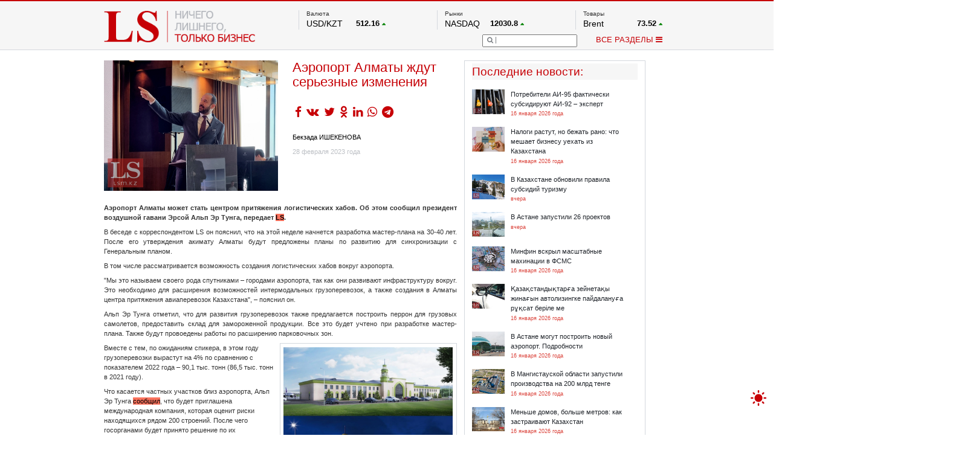

--- FILE ---
content_type: text/html; charset=UTF-8
request_url: https://lsm.kz/aeroport-almaty-mozhet
body_size: 12676
content:
<!DOCTYPE html PUBLIC "-//W3C//DTD XHTML 1.0 Transitional//EN""http://www.w3.org/TR/xhtml1/DTD/xhtml1-transitional.dtd">
<html xmlns="http://www.w3.org/1999/xhtml" lang="ru"
      xmlns:og="http://ogp.me/ns#"
      xmlns:fb="http://www.facebook.com/2008/fbml">
<head>

    <meta http-equiv="Content-Type" content="text/html; charset=UTF-8">
    <meta property="og:site_name" content="lsm.kz"/>
    <meta property="og:locale" content="ru_RU"/>
    <meta property="og:title" content="Аэропорт Алматы ждут серьезные изменения | LS"/>
	<meta name="google-site-verification" content="of_FAG0dx6rbJ1zz8ydkyBKnfye9PzJsiqlApM1WDxU" />
    <!-- hypercomments-rm4z6uwY1PIJIfP_ -->
    <meta property="og:url" content="https://lsm.kz/aeroport-almaty-mozhet"/>

    <link rel="shortcut icon" type="image/x-icon" href="/favicon.ico"/>
    <link rel="alternate" type="application/rss+xml" title="RSS" href="/rss"/>
    <meta property="og:type" content="article"/><meta property="og:image" content="https://lsm.kz/static/images/872e6987-20230228_111640_wm.jpg" /><meta property="og:article:published_time" content="28 февраля 2023 года"/><meta property="og:article:author" content="Бекзада ИШЕКЕНОВА"/><meta property="og:article:section" content="Рынки"/><meta property="og:article:tag" content="Казахстан, аэропорт Алматы, спутники, Эрсой Альп Эр Тунга, "/> <meta name="mediator_author" content="Бекзада ИШЕКЕНОВА"/> <meta name="keywords" content="Казахстан, аэропорт Алматы, спутники, Эрсой Альп Эр Тунга, "/>    <title>Аэропорт Алматы ждут серьезные изменения | LS</title>

        <meta name="robots" content="index,follow">
        <meta name="detectify-verification" content="9574b51f5181f9d3b00190e14b5cebcd"/>
    <meta name="yandex-verification" content="98b38080dc901862" />
        <link rel="stylesheet" href="/static/css/bootstrap.min.css">
    <link rel="stylesheet" type="text/css" href="/static/css/style.css?ver=10012026">
    <!--<link rel="stylesheet" type="text/css" href="/static/css/toastr.css">
    <link rel="stylesheet" type="text/css" href="/static/css/dhtmlxcalendar.css"/>-->
    <!--<link href='http://fonts.googleapis.com/css?family=Open+Sans&subset=cyrillic,latin' rel='stylesheet' type='text/css'>-->
    <style>
        .hc_online_box {
            opacity: 0 !important;
        }
    </style>
    <script type="text/javascript" src="/static/js/jquery.min.js?v=4"></script>
    <script type="text/javascript" src="/static/js/bootstrap.min.js"></script>
    <script type="text/javascript" src="/static/js/main.js?v=12"></script>

    <!--<link type="text/css" href="http://ajax.googleapis.com/ajax/libs/jqueryui/1/themes/redmond/jquery-ui.css" rel="stylesheet" />
        <script type="text/javascript" src="http://ajax.googleapis.com/ajax/libs/jqueryui/1/jquery-ui.min.js"></script>
    <script type="text/javascript" src="/static/js/jquery.youtubepopup.min.js"></script>
    <script src="//cdnjs.cloudflare.com/ajax/libs/toastr.js/latest/js/toastr.js"></script>
    <script src="/static/js/jquery.copyright.min.js"></script>-->


    <!--<script src="//ulogin.ru/js/ulogin.js"></script>
    <script src="/static/js/dhtmlxcalendar.js"></script>-->


    <? //=getExtension($route['layer'])?>
    <!--<script src="/static/js/pushwoosh-chrome.js"></script>
    <link rel="manifest" href="/manifest.json">-->

        <link rel="manifest" href="/manifest.json" />
    <script src="https://cdn.onesignal.com/sdks/OneSignalSDK.js" async=""></script>
    <script>
        var OneSignal = window.OneSignal || [];
        OneSignal.push(function() {
            OneSignal.init({
                appId: "5553770c-137b-47cf-99c9-4f7e5011150f",
            });
        });
    </script>
    </head>
<body>

<div id="scroller" onclick="$('html,body').animate({scrollTop: 0}, 500);" style="">
    <div style=""></div>
</div>

<div class="mainHeader">
    <div class="tree">
        <a href="/">
    <div id="logo" style="/*background-image: url(/313x66/static/img/logo.png);*/ width: 313px; height: 66px; margin-top: 19px;"></div>
</a>
<div id="topRight">
    <div id="topRightUp">
        <div class="topRightUpElem">
    <div class="tickerName" style="min-height: 14px;">
					Валюта			</div>

    		                    <div class="tickerBottom">
                <!--       test         <a href="-->
                <?//= '/' . 'rates' . "/" . $item['type'] . '/' . $item['symbol'] ?><!--" class="graynred">-->
                <a href="#" class="graynred">
                    <div class="tickerId">USD/KZT</div>
                    <div class="tickerQ">
					<span class="tickerQi">
							512.16					</span>
                        <span class="tickerDir"><i
                                    class="fa fa-caret-up tickerDirGreen "></i></span>
                    </div>
                </a></div>
            		                    <div class="tickerBottom">
                <!--       test         <a href="-->
                <?//= '/' . 'rates' . "/" . $item['type'] . '/' . $item['symbol'] ?><!--" class="graynred">-->
                <a href="#" class="graynred">
                    <div class="tickerId">RUB/KZT</div>
                    <div class="tickerQ">
					<span class="tickerQi">
							6.57					</span>
                        <span class="tickerDir"><i
                                    class="fa fa-caret-up tickerDirGreen "></i></span>
                    </div>
                </a></div>
            		                    <div class="tickerBottom">
                <!--       test         <a href="-->
                <?//= '/' . 'rates' . "/" . $item['type'] . '/' . $item['symbol'] ?><!--" class="graynred">-->
                <a href="#" class="graynred">
                    <div class="tickerId">EUR/KZT</div>
                    <div class="tickerQ">
					<span class="tickerQi">
							594.72					</span>
                        <span class="tickerDir"><i
                                    class="fa fa-caret-up tickerDirGreen "></i></span>
                    </div>
                </a></div>
            

            <div class="tickerBottom tickerRef">
            <a href="http://nationalbank.kz" rel="nofollow" target="_blank">По данным нац. банка РК</a>
        </div>
    
	        		
		            		
		            		
		    </div>
        <div class="topRightUpElem">
    <div class="tickerName" style="min-height: 14px;">
					Рынки			</div>

    		                    <div class="tickerBottom">
                <!--       test         <a href="-->
                <?//= '/' . 'rates' . "/" . $item['type'] . '/' . $item['symbol'] ?><!--" class="graynred">-->
                <a href="#" class="graynred">
                    <div class="tickerId">NASDAQ</div>
                    <div class="tickerQ">
					<span class="tickerQi">
							12030.8					</span>
                        <span class="tickerDir"><i
                                    class="fa fa-caret-up tickerDirGreen "></i></span>
                    </div>
                </a></div>
            		                    <div class="tickerBottom">
                <!--       test         <a href="-->
                <?//= '/' . 'rates' . "/" . $item['type'] . '/' . $item['symbol'] ?><!--" class="graynred">-->
                <a href="#" class="graynred">
                    <div class="tickerId">FTSE 100</div>
                    <div class="tickerQ">
					<span class="tickerQi">
							7702.64					</span>
                        <span class="tickerDir"><i
                                    class="fa fa-caret-down tickerDirRed "></i></span>
                    </div>
                </a></div>
            		                    <div class="tickerBottom">
                <!--       test         <a href="-->
                <?//= '/' . 'rates' . "/" . $item['type'] . '/' . $item['symbol'] ?><!--" class="graynred">-->
                <a href="#" class="graynred">
                    <div class="tickerId">DOW Ind</div>
                    <div class="tickerQ">
					<span class="tickerQi">
							33176.2					</span>
                        <span class="tickerDir"><i
                                    class="fa fa-caret-down tickerDirRed "></i></span>
                    </div>
                </a></div>
            		                    <div class="tickerBottom">
                <!--       test         <a href="-->
                <?//= '/' . 'rates' . "/" . $item['type'] . '/' . $item['symbol'] ?><!--" class="graynred">-->
                <a href="#" class="graynred">
                    <div class="tickerId">HKSE</div>
                    <div class="tickerQ">
					<span class="tickerQi">
							19948.7					</span>
                        <span class="tickerDir"><i
                                    class="fa fa-caret-up tickerDirGreen "></i></span>
                    </div>
                </a></div>
            		                    <div class="tickerBottom">
                <!--       test         <a href="-->
                <?//= '/' . 'rates' . "/" . $item['type'] . '/' . $item['symbol'] ?><!--" class="graynred">-->
                <a href="#" class="graynred">
                    <div class="tickerId">S&P 500</div>
                    <div class="tickerQ">
					<span class="tickerQi">
							4079.5					</span>
                        <span class="tickerDir"><i
                                    class="fa fa-caret-down tickerDirRed "></i></span>
                    </div>
                </a></div>
            		                    <div class="tickerBottom">
                <!--       test         <a href="-->
                <?//= '/' . 'rates' . "/" . $item['type'] . '/' . $item['symbol'] ?><!--" class="graynred">-->
                <a href="#" class="graynred">
                    <div class="tickerId">NYSE</div>
                    <div class="tickerQ">
					<span class="tickerQi">
							15155.6					</span>
                        <span class="tickerDir"><i
                                    class="fa fa-caret-down tickerDirRed "></i></span>
                    </div>
                </a></div>
            

    
	        		
		            		
		            		
		            		
		            		
		            		
		    </div>
        
        <div class="topRightUpElem">
    <div class="tickerName" style="min-height: 14px;">
					Товары			</div>

    		                    <div class="tickerBottom">
                <!--       test         <a href="-->
                <?//= '/' . 'rates' . "/" . $item['type'] . '/' . $item['symbol'] ?><!--" class="graynred">-->
                <a href="#" class="graynred">
                    <div class="tickerId">Brent</div>
                    <div class="tickerQ">
					<span class="tickerQi">
							73.52					</span>
                        <span class="tickerDir"><i
                                    class="fa fa-caret-up tickerDirGreen "></i></span>
                    </div>
                </a></div>
            		                    <div class="tickerBottom">
                <!--       test         <a href="-->
                <?//= '/' . 'rates' . "/" . $item['type'] . '/' . $item['symbol'] ?><!--" class="graynred">-->
                <a href="#" class="graynred">
                    <div class="tickerId">Платина</div>
                    <div class="tickerQ">
					<span class="tickerQi">
							1048.5					</span>
                        <span class="tickerDir"><i
                                    class="fa fa-caret-down tickerDirRed "></i></span>
                    </div>
                </a></div>
            		                    <div class="tickerBottom">
                <!--       test         <a href="-->
                <?//= '/' . 'rates' . "/" . $item['type'] . '/' . $item['symbol'] ?><!--" class="graynred">-->
                <a href="#" class="graynred">
                    <div class="tickerId">Газ</div>
                    <div class="tickerQ">
					<span class="tickerQi">
							2.11					</span>
                        <span class="tickerDir"><i
                                    class="fa fa-caret-down tickerDirRed "></i></span>
                    </div>
                </a></div>
            		                    <div class="tickerBottom">
                <!--       test         <a href="-->
                <?//= '/' . 'rates' . "/" . $item['type'] . '/' . $item['symbol'] ?><!--" class="graynred">-->
                <a href="#" class="graynred">
                    <div class="tickerId">Медь</div>
                    <div class="tickerQ">
					<span class="tickerQi">
							3.865					</span>
                        <span class="tickerDir"><i
                                    class="fa fa-caret-up tickerDirGreen "></i></span>
                    </div>
                </a></div>
            		                    <div class="tickerBottom">
                <!--       test         <a href="-->
                <?//= '/' . 'rates' . "/" . $item['type'] . '/' . $item['symbol'] ?><!--" class="graynred">-->
                <a href="#" class="graynred">
                    <div class="tickerId">Серебро</div>
                    <div class="tickerQ">
					<span class="tickerQi">
							26.225					</span>
                        <span class="tickerDir"><i
                                    class="fa fa-caret-up tickerDirGreen "></i></span>
                    </div>
                </a></div>
            		                    <div class="tickerBottom">
                <!--       test         <a href="-->
                <?//= '/' . 'rates' . "/" . $item['type'] . '/' . $item['symbol'] ?><!--" class="graynred">-->
                <a href="#" class="graynred">
                    <div class="tickerId">Золото</div>
                    <div class="tickerQ">
					<span class="tickerQi">
							2055.1					</span>
                        <span class="tickerDir"><i
                                    class="fa fa-caret-up tickerDirGreen "></i></span>
                    </div>
                </a></div>
            

    
	        		
		            		
		            		
		            		
		            		
		            		
		    </div>    </div>
    <div id="topRightDown">
        <div id="topRightDownSearch">
            <form name="searchform" action="/search" method="get">
                <div id="topRightDownSearchPic"
                     onclick="if ($('#topRightDownSearchField').val() == '') $('#topRightDownSearchField').attr('placeholder', 'Что вы ищете?'); else document.searchform.submit();">
                    <i class="fa fa-search"></i></div>
                <input type="text" name="q" id="topRightDownSearchField"
                       value="">
            </form>
        </div>
        <div id="topRightDownMenu" onclick="menuPopup();">ВСЕ РАЗДЕЛЫ <i id="menuPopupC" class="fa fa-bars"></i><i
                    id="menuPopupO" style="display:none;" class="fa fa-chevron-down"></i></div>
    </div>
</div>


<div class="clearfix"></div>

<div id="menuPopup" style="margin-top: -22px!important;">

    <div id="menuPopupMain">
        <div id="menuPopupUpback"></div>
        <div id="menuPopupGrid">
            <div id="menuPopupA" class="menuPopupBlock">
                <div class="menuPopupElem"><a href="/analytics" class="menuPopuplink">Аналитика</a></div>
                <div class="menuPopupElem"><a href="/banks" class="menuPopuplink">Банки+</a></div>
                <!--		<div class="menuPopupElem"><a href="/start-up" class="menuPopuplink">Start up</a></div>-->
                <div class="menuPopupElem"><a href="/exchange" class="menuPopuplink">Биржа</a></div>
                <div class="menuPopupElem"><a href="/property" class="menuPopuplink">Недвижимость</a></div>

                <div class="menuPopupElem"><a href="/appointments" class="menuPopuplink">Назначения</a></div>
<!--                <div class="menuPopupElem"><a href="/blogs-and-opinions" class="menuPopuplink">Блоги</a></div>-->
                <div class="menuPopupElem"><a href="/taxes" class="menuPopuplink">Налоги</a></div>
                <div class="menuPopupElem"><a href="/projects" class="menuPopuplink">Проекты</a></div>
                <!--                <div class="menuPopupElem"><a href="/lstv" class="menuPopuplink">LS TV</a></div>-->
                <!--<div class="menuPopupElem"><a href="/international-news" class="menuPopuplink">Международные новости</a></div>
                <div class="menuPopupElem"><a href="/mainstream" class="menuPopuplink">Mainstream</a></div>
                <div class="menuPopupElem"><a href="/video-ls" class="menuPopuplink">Видео LS</a></div>-->


            </div>

            <div id="menuPopupB" class="menuPopupBlock">
                <div class="menuPopupElem"><a href="/freedom" class="menuPopuplink">Фридом Финанс</a></div>
                <div class="menuPopupElem"><a href="/markets" class="menuPopuplink">Рынки</a></div>
                <div class="menuPopupElem"><a href="/company" class="menuPopuplink">Компании</a></div>

                <!--		<div class="menuPopupElem"><a href="/technology" class="menuPopuplink">Технологии</a></div>-->
                <!--                <div class="menuPopupElem"><a href="/peoples-ipo" class="menuPopuplink">IPO</a></div>-->
                <div class="menuPopupElem"><a href="/auto" class="menuPopuplink">Авто</a></div>

                <!--		<div class="menuPopupElem"><a href="/financial-literacy" class="menuPopuplink">Финансовая грамотность</a></div>-->
                <div class="menuPopupElem"><a href="/infographics" class="menuPopuplink">Инфографика</a></div>
                <div class="menuPopupElem"><a href="/archive" class="menuPopuplink">Архив материалов</a></div>
                <!--                <div class="menuPopupElem"><a href="/samruk-purchases" class="menuPopuplink">Закупки "Самрук-Казына"</a>-->
            </div>


            <!--<div class="menuPopupElem"><a href="/agronomika" class="menuPopuplink">Агрономика</a></div>
            <div class="menuPopupElem"><a href="/funny-money" class="menuPopuplink">Funny Money</a></div>-->

        </div>
    </div>

    <div class="clearfix"></div>
</div>
</div>    </div>
</div>


<div class="mainIndexLayer">
    <div class="tree">
        <div id="mainArticle" class="main_article">
	<div id="mainArticleLeft">
		<div id="mainArticleLeftText" class="mainArticleLeftText" data-id="36995" data-chapter="5368">
			<div id="mainArticleLeftTextTop">
				<div id="mainArticleLeftTextTopLeft">
					<img data-src="https://lsm.kz/360x270/static/images/872e6987-20230228_111640_wm.jpg" style="max-height:270px; max-width:360px;">
                    				</div>
				<div id="mainArticleLeftTextTopRight">
					<span class="ArticleURL" style="display: none;">/aeroport-almaty-mozhet</span>
                    <h1 id="mainArticleLeftTextTopRightHead">Аэропорт Алматы ждут серьезные изменения</h1>
										<div id="mainArticleLeftTextTopRightSocial">
                                                <ul class="socialShare">
                            <li><a href="https://www.facebook.com/sharer/sharer.php?u=https%3A%2F%2Flsm.kz%2Faeroport-almaty-mozhet&t=%D0%90%D1%8D%D1%80%D0%BE%D0%BF%D0%BE%D1%80%D1%82+%D0%90%D0%BB%D0%BC%D0%B0%D1%82%D1%8B+%D0%B6%D0%B4%D1%83%D1%82+%D1%81%D0%B5%D1%80%D1%8C%D0%B5%D0%B7%D0%BD%D1%8B%D0%B5+%D0%B8%D0%B7%D0%BC%D0%B5%D0%BD%D0%B5%D0%BD%D0%B8%D1%8F+%7C+LS" target="_blank"><i class="fa fa-facebook" aria-hidden="true"></i>
                            <li><a href="https://vk.com/share.php?url=https%3A%2F%2Flsm.kz%2Faeroport-almaty-mozhet" target="_blank"><i class="fa fa-vk" aria-hidden="true"></i>
                            <li><a href="https://twitter.com/intent/tweet?url=https%3A%2F%2Flsm.kz%2Faeroport-almaty-mozhet" target="_blank"><i class="fa fa-twitter" aria-hidden="true"></i>
                            <li><a href="https://connect.ok.ru/offer?url=https%3A%2F%2Flsm.kz%2Faeroport-almaty-mozhet" target="_blank"><i class="fa fa-odnoklassniki" aria-hidden="true"></i>
                            <li><a href="https://www.linkedin.com/shareArticle?mini=true&url=https%3A%2F%2Flsm.kz%2Faeroport-almaty-mozhet&title={title}&summary=&source=" target="_blank"><i class="fa fa-linkedin" aria-hidden="true"></i>
							<li><a href="https://wa.me/?text=https%3A%2F%2Flsm.kz%2Faeroport-almaty-mozhet" target="_blank"><i class="fa fa-whatsapp" aria-hidden="true"></i>
                            <li><a href="https://t.me/share/url?url=https%3A%2F%2Flsm.kz%2Faeroport-almaty-mozhet&text=%D0%90%D1%8D%D1%80%D0%BE%D0%BF%D0%BE%D1%80%D1%82+%D0%90%D0%BB%D0%BC%D0%B0%D1%82%D1%8B+%D0%B6%D0%B4%D1%83%D1%82+%D1%81%D0%B5%D1%80%D1%8C%D0%B5%D0%B7%D0%BD%D1%8B%D0%B5+%D0%B8%D0%B7%D0%BC%D0%B5%D0%BD%D0%B5%D0%BD%D0%B8%D1%8F+%7C+LS" target="_blank"><i class="fa fa-telegram" aria-hidden="true"></i></a></li>
                        </ul>

					</div>
										<div id="mainArticleLeftTextTopRightAuthor"><a href="/author/6662" title="Открыть все статьи этого автора" class="blacknred" style="text-decoration:underline;" target="_blank">Бекзада ИШЕКЕНОВА</a></div>					<div id="mainArticleLeftTextTopRightStat">
						<div id="mainArticleLeftTextTopRightStatDate">28 февраля 2023 года</div>
											</div>
				</div>
			</div><div class="clearfix"></div>
            <article id="mainArticleLeftTextFulltext" class="js-mediator-article">
<!--                noselect-->
				                <p style="text-align: justify;"><strong>Аэропорт Алматы может стать центром притяжения логистических хабов. Об этом сообщил президент воздушной гавани Эрсой Альп Эр Тунга, передает <a href="../" target="_blank">LS</a>.</strong></p><p style="text-align: justify;">В беседе с корреспондентом LS он пояснил, что на этой неделе начнется разработка мастер-плана на 30-40 лет. После его утверждения акимату Алматы будут предложены планы по развитию для синхронизации с Генеральным планом.</p><p style="text-align: justify;">В том числе рассматривается возможность создания логистических хабов вокруг аэропорта.</p><p style="text-align: justify;">"Мы это называем своего рода спутниками &ndash; городами аэропорта, так как они развивают инфраструктуру вокруг. Это необходимо для расширения возможностей интермодальных грузоперевозок, а также создания в Алматы центра притяжения авиаперевозок Казахстана", &ndash; пояснил он.</p><p style="text-align: justify;">Альп Эр Тунга отметил, что для развития грузоперевозок также предлагается построить перрон для грузовых самолетов, предоставить склад для замороженной продукции. Все это будет учтено при разработке мастер-плана. Также будут провоедены работы по расширению парковочных зон.</p><p style="text-align: justify;"><img style="float: right;" src="../static/images/bdfc39ea-00000000.jpg" alt="Здание VIP-терминала аэропорта Алматы" width="350" height="303" /></p><p>Вместе с тем, по ожиданиям спикера, в этом году грузоперевозки вырастут на 4% по сравнению с показателем 2022 года &ndash; 90,1 тыс. тонн (86,5 тыс. тонн в 2021 году).</p><p>Что касается частных участков близ аэропорта, Альп Эр Тунга&nbsp;<a href="../v-kga-trebuyut-iz-yat-zemel-nye-uchastki-bliz-aeroportov-almaty-i-drugih-gorodov" target="_blank">сообщил</a>, что будет приглашена международная компания, которая оценит риски находящихся рядом 200 строений. После чего госорганами будет принято решение по их возможному отчуждению. Решение данной проблемы, по мнению главы воздушной гавани, займет около года.</p><p>Между тем на брифинге отмечено, что после приобретения TAV Airports Holding инвестировал $5 млн в действующее здание терминала и развитие инфраструктуры. Потрачено более $1 млн на систему безопасности.</p><p style="text-align: justify;">В проект по новому терминалу инвестиции превышают $200 млн. Строительство планируется завершить летом 2024 года.</p><p style="text-align: justify;">Президент аэропорта также ответил на вопросы о переносе VIP-терминала. Ранее снос здания вызвал критику со стороны активистов, желающих сохранить культурные ценности города.</p><p style="text-align: justify;">Он пояснил, что те объекты здания, которые удалось сохранить, перенесены. Альп Эр Тунга отметил, что не все объекты удалось спасти, так как они разваливались при попытке их снять. Однако при помощи 3D-моделирования были созданы точные копии.</p><p style="text-align: justify;">Спикер сообщил, что воссозданный VIP-терминал заработает летом этого года.</p><p style="text-align: justify;">Ранее в Комитете гражданской авиации&nbsp;<a href="../v-kga-trebuyut-iz-yat-zemel-nye-uchastki-bliz-aeroportov-almaty-i-drugih-gorodov" target="_blank">сообщили</a>, что возле одного аэропорта Алматы необходимо изъять 230 участков.</p>                            </article>

            <ul class="news_tags"><li><a href="/search?tag=%D0%9A%D0%B0%D0%B7%D0%B0%D1%85%D1%81%D1%82%D0%B0%D0%BD">Казахстан</a></li><li><a href="/search?tag=%D0%B0%D1%8D%D1%80%D0%BE%D0%BF%D0%BE%D1%80%D1%82+%D0%90%D0%BB%D0%BC%D0%B0%D1%82%D1%8B">аэропорт Алматы</a></li><li><a href="/search?tag=%D1%81%D0%BF%D1%83%D1%82%D0%BD%D0%B8%D0%BA%D0%B8">спутники</a></li><li><a href="/search?tag=%D0%AD%D1%80%D1%81%D0%BE%D0%B9+%D0%90%D0%BB%D1%8C%D0%BF+%D0%AD%D1%80+%D0%A2%D1%83%D0%BD%D0%B3%D0%B0">Эрсой Альп Эр Тунга</a></li></ul>
			
            <div class="clearfix"></div>

            
<!--            <div class="clearfix"></div>-->


            <a id="socialTelegram" class="col-md-12 alert alert-warning input-group" target="_blank" href="https://t.me/LSnews">
                <div class="center">
                    <span><i class="col-md-1 fa fa-2x fa-telegram" style="color: #0088cc" aria-hidden="true"></i></span>
                    <div style="padding: 4px" class="col-md-11">Следите за нашим Telegram - каналом, чтобы не пропустить
                        самое актуальное
                    </div>

                </div>
            </a>

                        <a id="socialTelegram" class="col-md-12 alert alert-warning input-group" target="_blank" href="https://www.facebook.com/LSAnalytics/posts/pfbid0BJNwC5Veg1Y9KZ2ebqyXTcFbYRj3L1sAKNVYPcd8gW6TRmHwA2fuYA54GSDJUDjcl">
                <div class="center">
                    <span><i class="col-md-1 fa fa-2x fa-facebook" style="color: #0088cc" aria-hidden="true"></i></span>
                    <div style="padding: 4px" class="col-md-11"><b>Комментарии отключены!</b><br> Вы можете оставить комментарий и
                        увидеть мнения наших читателей на странице в facebook.
                    </div>

                </div>
            </a>
            
			
            		</div>


        <div class="atricles_list_container"></div>
	</div>

	<div id="mainArticleRight" class="article_right">
			<div>
            <div id="mainArticleRightRelated">
                <script>
                    (function($){
                        $(window).load(function(){
                            $("#mainBlock1LeftContainer").mCustomScrollbar();
                        });
                    })(jQuery);
                </script>
                <div id="mainBlock1LeftHead">Последние новости<!--Новости по теме-->:</div>
                <div id="mainBlock1LeftContainer">
                                    <a href="/ekspert-vyskazalsya-o-rynke-gsm"><div style="width:330px; margin-top:0px;" class="mainBlock1LeftContainerElem">
                        <div class="latestNewsPic"><img data-src="https://lsm.kz/68x-/static/images/2014/11/benzin_lsm1.jpg" style="max-width:68px; max-height:60px;"></div>
                        <div class="latestNewsRight">
                            <div class="latestNewsRightHead">Потребители АИ-95 фактически субсидируют АИ-92 – эксперт</div>
                            <div class="latestNewsRightDate">16 января 2026 года</div>
                        </div>
                    </div></a>
                                    <a href="/vygodno-li-biznesu-pereezzhat"><div style="width:330px;" class="mainBlock1LeftContainerElem">
                        <div class="latestNewsPic"><img data-src="https://lsm.kz/68x-/static/images/da7e9e37-nalogi_finansovaya%20otchetnost_wm.jpg" style="max-width:68px; max-height:60px;"></div>
                        <div class="latestNewsRight">
                            <div class="latestNewsRightHead">Налоги растут, но бежать рано: что мешает бизнесу уехать из Казахстана</div>
                            <div class="latestNewsRightDate">16 января 2026 года</div>
                        </div>
                    </div></a>
                                    <a href="/pravila-gospodderzhki-turizma"><div style="width:330px;" class="mainBlock1LeftContainerElem">
                        <div class="latestNewsPic"><img data-src="https://lsm.kz/68x-/static/images/5ef379b1-Chimbulak_wm.jpg" style="max-width:68px; max-height:60px;"></div>
                        <div class="latestNewsRight">
                            <div class="latestNewsRightHead">В Казахстане обновили правила субсидий туризму</div>
                            <div class="latestNewsRightDate">вчера</div>
                        </div>
                    </div></a>
                                    <a href="/v-astane-zapustili-26-proektov"><div style="width:330px;" class="mainBlock1LeftContainerElem">
                        <div class="latestNewsPic"><img data-src="https://lsm.kz/68x-/static/images/3ba7cd7e-Nursultan_2021_wm_wm.jpg" style="max-width:68px; max-height:60px;"></div>
                        <div class="latestNewsRight">
                            <div class="latestNewsRightHead">В Астане запустили 26 проектов </div>
                            <div class="latestNewsRightDate">вчера</div>
                        </div>
                    </div></a>
                                    <a href="/minfin-vskryl-masshtabnye-mahinacii-v-fsms"><div style="width:330px;" class="mainBlock1LeftContainerElem">
                        <div class="latestNewsPic"><img data-src="https://lsm.kz/68x-/static/images/154a939a-medicina_tabletki2_wm.jpg" style="max-width:68px; max-height:60px;"></div>
                        <div class="latestNewsRight">
                            <div class="latestNewsRightHead">Минфин вскрыл масштабные махинации в ФСМС</div>
                            <div class="latestNewsRightDate">16 января 2026 года</div>
                        </div>
                    </div></a>
                                    <a href="/aza-standy-tar-a-zejneta-y-zhina-yn-avtolizingke-pajdalanu-a-r--sat-ber-le-me"><div style="width:330px;" class="mainBlock1LeftContainerElem">
                        <div class="latestNewsPic"><img data-src="https://lsm.kz/68x-/static/images/fa827482-avto_wm.jpg" style="max-width:68px; max-height:60px;"></div>
                        <div class="latestNewsRight">
                            <div class="latestNewsRightHead">Қазақстандықтарға зейнетақы жинағын автолизингке пайдалануға рұқсат беріле ме</div>
                            <div class="latestNewsRightDate">16 января 2026 года</div>
                        </div>
                    </div></a>
                                    <a href="/v-astane-mogut-postroit-novyj-aeroport-podrobnosti"><div style="width:330px;" class="mainBlock1LeftContainerElem">
                        <div class="latestNewsPic"><img data-src="https://lsm.kz/68x-/static/images/0863d44d-aeroport_2.jpg" style="max-width:68px; max-height:60px;"></div>
                        <div class="latestNewsRight">
                            <div class="latestNewsRightHead">В Астане могут построить новый аэропорт. Подробности</div>
                            <div class="latestNewsRightDate">16 января 2026 года</div>
                        </div>
                    </div></a>
                                    <a href="/v-mangistauskoj-oblasti-zapustili-proizvodstva-na-210-mlrd-tenge"><div style="width:330px;" class="mainBlock1LeftContainerElem">
                        <div class="latestNewsPic"><img data-src="https://lsm.kz/68x-/static/images/4271802d-Zavod_2021_2_wm.jpg" style="max-width:68px; max-height:60px;"></div>
                        <div class="latestNewsRight">
                            <div class="latestNewsRightHead">В Мангистауской области запустили производства на 200 млрд тенге </div>
                            <div class="latestNewsRightDate">16 января 2026 года</div>
                        </div>
                    </div></a>
                                    <a href="/men-she-domov-bol-she-metrov-kak-zastraivayut-kazahstan"><div style="width:330px;" class="mainBlock1LeftContainerElem">
                        <div class="latestNewsPic"><img data-src="https://lsm.kz/68x-/static/images/3ce9ec68-stroika_wm.jpg" style="max-width:68px; max-height:60px;"></div>
                        <div class="latestNewsRight">
                            <div class="latestNewsRightHead">Меньше домов, больше метров: как застраивают Казахстан</div>
                            <div class="latestNewsRightDate">16 января 2026 года</div>
                        </div>
                    </div></a>
                                    <a href="/forum-o-budushem-myasnogo-zhivotnovodstva-kazahstana"><div style="width:330px;" class="mainBlock1LeftContainerElem">
                        <div class="latestNewsPic"><img data-src="/68x-/static/images/5a3daed4-DC.jpg" style="max-width:68px; max-height:60px;"></div>
                        <div class="latestNewsRight">
                            <div class="latestNewsRightHead">Эксперты обсудят развитие мясного животноводства в Казахстане</div>
                            <div class="latestNewsRightDate">16 января 2026 года</div>
                        </div>
                    </div></a>
                                </div>
            </div>
            <div id="mainArticleRightRelatedReadmore" class="readMoreLine">
                <a href="/latest"><div id="mainArticleRightRelatedReadmoreA" class="readMoreElem">ЧИТАТЬ ВСЁ</div></a>
            </div>
        </div>
				<div id="mainArticleRightAd"><a href="/away?l=111" target="_blank"><img class="protectionOverlay" src="/static/images/8a257004-Telegram_.jpg" /></a></div>

		            <div class="popular_news">
                <div class="mainBlockHead">Популярные новости</div>
	            <!--
	            	            -->
                <ul>
					                        <li>
                            <a href="/almaty-vs-astana-gde-luchshe-zhit-infografika">
                                <div class="news_date">14 января 2026 года</div>
                                <div class="news_header">Алматы vs Астана: где лучше жить. Инфографика</div>
                            </a>
                        </li>
					                        <li>
                            <a href="/v-astane-mogut-postroit-novyj-aeroport-podrobnosti">
                                <div class="news_date">16 января 2026 года</div>
                                <div class="news_header">В Астане могут построить новый аэропорт. Подробности</div>
                            </a>
                        </li>
					                        <li>
                            <a href="/kazahstan-pokupaet-yabloki-v-kitae-a-arbuzy--v-irane-infografika">
                                <div class="news_date">12 января 2026 года</div>
                                <div class="news_header">Казахстан покупает яблоки в Китае, а арбузы – в Иране. Инфографика</div>
                            </a>
                        </li>
					                </ul>
            </div>
			</div>
</div>

<div class="clearfix"></div>





<!--<script type="text/javascript" data-key="9CC1-9426-66AA-D6E8-1ZKnId">
  var __nc_widgets = __nc_widgets || [];
  var __nc_j = __nc_j || null;

  __nc_widgets.push(['9CC1-9426-66AA-D6E8-1ZKnId', 'lsm.kz', 'recommendation', 1, 1, 0, 'kz']);

  (function() {
	var __nc = document.createElement('script'); __nc.type = 'text/javascript'; __nc.async = true; __nc.id = 'Nextclick_Manager';
	__nc.src = 'http://nextclick.com.kz/widget/widget.recommendation.1.js';
	var s = document.getElementsByTagName('script')[0]; s.parentNode.insertBefore(__nc, s);
  })();
</script>-->

<div id="adMainBottom"></div>
<div id="spacerBeforeBottom"></div>
    <div class="modal fade" id="imagemodal" tabindex="-1" role="dialog" aria-labelledby="myModalLabel" aria-hidden="true">
  <div class="modal-dialog" style="width: 90%; z-index: 10; text-align: center; vertical-align: middle">
    <div class="modal-content" style="display: inline-block">
      <div class="modal-body">
      	<button type="button" class="close" data-dismiss="modal"><span aria-hidden="true">&times;</span><span class="sr-only">Close</span></button>
        <img src="" class="imagepreview" style="max-width: 100%;" >
      </div>
    </div>
  </div>

    
	<script>
        $('img[alt]').each(function (index) {
            tmp_class = 'imagesign';
            if($(this).css('float')=='right') {
                tmp_class += ' imagesign_right';
            }
            if($(this).css('float')=='left') {
                tmp_class += ' imagesign_left';
            }
            if($(this).attr('width')){
                width = 'style="width:' + (parseInt($(this).attr('width')) + 16) + 'px;"';
            }
            $(this).wrap('<div ><figure class="' + tmp_class + '" '+width+'></figure></div>');
            $(this).after('<figcaption>'+ $(this).attr('alt') + '</figcaption>');
        })
	</script>

    <script type="text/javascript">
        $(document).ready(function () {
            qViewsUpdate(36995);
        })
    </script>

<!--<i style="font-size:2rem; color:#ae2320;" class="fa fa-youtube-play" aria-hidden="true" onclick="$('#youtubeLink').YouTubePopup({ youtubeId: 'Q8eCX7WzBN4'}).click();"></i>
-->

<!--
-->

    </div>
</div>


<div class="mainFooter">
    <div class="tree">
        <footer id="footer">

    <div id="footer1">
        <div id="footer1A" class="footerBlock">
            <div class="footer1elem"><a href="/about" class="footer1link">О компании</a></div>
            <div class="footer1elem"><a href="/contacts" class="footer1link">Контакты</a></div>
            <div class="footer1elem"><a href="/ads" class="footer1link">Реклама</a></div>
            <div class="footer1elem"><a href="/rss" target="_blank" class="footer1link">RSS лента</a></div>
        </div>
        <div id="footer1B" class="footerBlock">
            <div class="footer1elem"><a href="/auto" class="footer1link">Авто</a></div>
                        <div class="footer1elem"><a href="/banks" class="footer1link">Банки+</a></div>
            <div class="footer1elem"><a href="/exchange" class="footer1link">Биржа</a></div>
            <!--            <div class="footer1elem"><a href="/blogs-and-opinions" class="footer1link">Блоги</a></div>-->
            <div class="footer1elem"><a href="/projects" class="footer1link">Проекты</a></div>
        </div>
        <div id="footer1C" class="footerBlock">
	                    <div class="footer1elem"><a href="/property" class="footer1link">Недвижимость</a></div>
            <div class="footer1elem"><a href="/markets" class="footer1link">Рынки</a></div>
            <div class="footer1elem"><a href="/company" class="footer1link">Компании</a></div>
	                    <div class="footer1elem"><a href="/infographics" class="footer1link">Инфографика</a></div>

            <!--		<div class="footer1elem"><a href="/technology" class="footer1link">Технологии</a></div>-->
            <!--		<div class="footer1elem"><a href="/start-up" class="footer1link">Start up</a></div>-->

        </div>
        <div id="footer1D" class="footerBlock" style="text-align:center;">
            <div class="footer1elem2">МЫ В СОЦСЕТЯХ</div>
            <a class="btn btn-primary social-login-btn social-facebook" href="https://www.facebook.com/LSAnalytics"><i
                        class="fa fa-facebook"></i></a>
            <a class="btn btn-primary social-login-btn social-twitter" href="https://twitter.com/LS_aqparat"><i
                        class="fa fa-twitter"></i></a>
            <a class="btn btn-primary social-login-btn social-instagram" href="https://www.instagram.com/lsm.kz"><i
                        class="fa fa-instagram"></i></a>
            <a class="btn btn-primary social-login-btn social-telegram" href="https://t.me/LSnews"><i
                        class="fa fa-telegram"></i></a>
        </div>
    </div>
    <div class="clearfix"></div>


</footer>
    </div>
</div>

<div class="mainFooter2">
    <div class="tree">
        <div id="footerDown">
<div id="footerDownSl">Подпишись прямо сейчас</div>
<div id="footerDownSeparator"></div>
<div id="footerDownText">Подписка на самые интересные новости из мира бизнеса</div>
    <div id="footerDownForm"><input type="text" id="subscriptionfield" placeholder="Ваш e-mail...">
        <div id="subscriptionok" onclick="subscribe();">Подписаться</div>
    </div>
<div id="footerDownNotice">© Все права защищены - LS — ИНФОРМАЦИОННОЕ АГЕНТСТВО&nbsp;&nbsp;&nbsp;&nbsp;<a href="/terms" class="footer1link2">Условия использования материалов</a></div>
<div id="footerDownNotice2">Наше издание предоставляет возможность всем участникам рынка высказать свое мнение по процессам, происходящим, как в экономике, так и на финансовом рынке.</div>
</div>    </div>
</div>

<!-- Modal -->
<div class="modal fade" id="myModal" tabindex="-1" role="dialog" aria-labelledby="myModalLabel" aria-hidden="true">
    <div class="modal-dialog">
        <div class="modal-content">
            <div class="modal-header">
                <button type="button" class="close" data-dismiss="modal"><span aria-hidden="true">×</span><span
                            class="sr-only">Close</span></button>
                <h4 class="modal-title" id="myModalLabel"><i class="fa fa-share-alt"></i> Поделиться</h4>
            </div>
            <div class="modal-body">
                <p><!-- Gzz -->
                   
                <div data-mobile-view="true" data-share-size="30" data-like-text-enable="false"
                     data-background-alpha="0.0" data-pid="1381673" data-mode="share" data-background-color="#ffffff"
                     data-share-shape="round-rectangle" data-share-counter-size="12" data-icon-color="#ffffff"
                     data-mobile-sn-ids="fb.vk.tw.wh.ok.gp." data-text-color="#ffffff" data-buttons-color="#FFFFFF"
                     data-counter-background-color="#ffffff" data-share-counter-type="separate"
                     data-orientation="horizontal" data-following-enable="false" data-sn-ids="fb.vk.tw.ok.gp.mr.ln"
                     data-preview-mobile="false" data-selection-enable="false" data-exclude-show-more="true"
                     data-share-style="10" data-counter-background-alpha="1.0" data-top-button="false"
                     class="uptolike-buttons"></div>


                <!--                <a title="Facebook" rel="nofollow" href="https://www.facebook.com/LSAnalytics"><span class="fa-stack fa-lg"><i class="fa fa-square-o fa-stack-2x"></i><i class="fa fa-facebook fa-stack-1x"></i></span></a>-->
                <!--                    <a title="Twitter" rel="nofollow" href="https://twitter.com/LS_aqparat"><span class="fa-stack fa-lg"><i class="fa fa-square-o fa-stack-2x"></i><i class="fa fa-twitter fa-stack-1x"></i></span></a>-->
                <!--                    <a title="Google+" rel="nofollow" href="https://plus.google.com/u/0/+LsmKz"><span class="fa-stack fa-lg"><i class="fa fa-square-o fa-stack-2x"></i><i class="fa fa-google-plus fa-stack-1x"></i></span></a>-->
                <!--                    <a title="Instagram" rel="nofollow" href="https://www.instagram.com/lsm.kz/"><span class="fa-stack fa-lg"><i class="fa fa-square-o fa-stack-2x"></i><i class="fa fa-instagram fa-stack-1x"></i></span></a>-->
                <!--                    <a title="Linkedin" rel="nofollow" href=""><span class="fa-stack fa-lg"><i class="fa fa-square-o fa-stack-2x"></i><i class="fa fa-linkedin fa-stack-1x"></i></span></a>-->
                <!--                    <a title="Telegram" rel="nofollow" href="https://t.me/LSnews"><span class="fa-stack fa-lg"><i class="fa fa-square-o fa-stack-2x"></i><i class="fa fa-telegram fa-stack-1x"></i></span></a>-->

                <h2><i class="fa fa-envelope"></i> Подписка на новости</h2>

                <p>Подпишитесь на наши новости и вы будете всегда в курсе последних событий из мира бизнеса!</p>

                <form onsubmit="subscribe('modalform')" method="post">
                    <input type="hidden" class="form-control" name="chapter" value="subscribe">
                    <div class="input-group">
                        <span class="input-group-addon"><i class="fa fa-envelope"></i></span>
                        <input id="email" type="email" name="email" class="form-control" placeholder="your@email.com">
                    </div>
                    <br/>
                    <button type="submit" value="sub" name="sub" class="btn btn-primary"><i class="fa fa-share"></i>
                        Подписаться сейчас!
                    </button>
                </form>
            </div>
            <div class="modal-footer">
                <button type="button" class="btn btn-default" data-dismiss="modal">Закрыть</button>
            </div>
        </div>
    </div>
</div>
<script>
    $(document).ready(function () {
        $('head').append('<link rel="stylesheet" href="/static/css/jquery.lazyloadxt.spinner.css?v1">');
        $('head').append('<link rel="stylesheet" href="/static/css/font-awesome.min.css?01022016">');
        $('head').append('<link rel="stylesheet" href="/static/css/jquery.mCustomScrollbar.min.css">');
    })
</script>

<script type="text/javascript" src="/static/js/jquery.lazyloadxt.min.js"></script>
<script type="text/javascript" src="/static/js/jquery.lazyloadxt.autoload.min.js"></script>
<script type="text/javascript" src="/static/js/bodymovin.js"></script>

<script type="text/javascript">
    $(window).trigger('scroll');
    $('#mCSB_1_container').trigger('scroll');
    $.lazyLoadXT.scrollContainer = '.mCSB_1_container';
    //    $.lazyLoadXT.

</script>

<script src="/static/js/jquery.mCustomScrollbar.concat.min.js"></script>

<script type="text/javascript">
    function addLink() {
        var body_element = document.getElementsByTagName('body')[0];
        var selection;
        selection = window.getSelection();
        var pagelink = "<br /><br /> Источник: <a href='" + document.location.href + "'>" + document.location.href + "</a><br />&copy; LS<br />Все права защищены.<br />При использовании материалов LS в любых целях, кроме личных, гиперссылка на web-site LSM.kz обязательна";
        var copytext = getSelectionHtml() + pagelink;
        var newdiv = document.createElement('div');
        newdiv.style.position = 'absolute';
        newdiv.style.left = '-99999px';
        body_element.appendChild(newdiv);
        newdiv.innerHTML = copytext;
        selection.selectAllChildren(newdiv);
        window.setTimeout(function () {
            body_element.removeChild(newdiv);
        }, 0);
    }
    function getSelectionHtml() {
        var html = "";
        if (typeof window.getSelection != "undefined") {
            var sel = window.getSelection();
            if (sel.rangeCount) {
                var container = document.createElement("div");
                for (var i = 0, len = sel.rangeCount; i < len; ++i) {
                    container.appendChild(sel.getRangeAt(i).cloneContents());
                }
                html = container.innerHTML;
            }
        } else if (typeof document.selection != "undefined") {
            if (document.selection.type == "Text") {
                html = document.selection.createRange().htmlText;
            }
        }
        return html;
    }
    document.oncopy = addLink;
</script>
<!--    <script type="text/javascript">-->
<!--        $(function () {-->
<!--            var pixelSource = '/static/img/Transparent.gif';-->
<!--            var useOnAllImages = true;-->
<!--            var preload = new Image();-->
<!--            preload.src = pixelSource;-->
<!--            $('img').on('mouseenter touchstart', function (e) {-->
<!--                var img = $(this);-->
<!--                if (img.hasClass('protectionOverlay')) return;-->
<!--                if (!useOnAllImages && !img.hasClass('protectMe')) return;-->
<!--                var pos = img.offset();-->
<!--                var overlay = $('<img class="protectionOverlay" src="' + pixelSource + '" width="' + img.width() + '" height="' + img.height() + '" />').css({-->
<!--                    position: 'absolute',-->
<!--                    zIndex: 9999999,-->
<!--                    left: pos.left,-->
<!--                    top: pos.top-->
<!--                }).appendTo('body').bind('mouseleave', function () {-->
<!--                    setTimeout(function () {-->
<!--                        overlay.remove();-->
<!--                    }, 0, $(this));-->
<!--                });-->
<!--                if ('ontouchstart' in window) $(document).one('touchend', function () {-->
<!--                    setTimeout(function () {-->
<!--                        overlay.remove();-->
<!--                    }, 0, overlay);-->
<!--                });-->
<!--            });-->
<!--        });-->
<!--    </script>-->




<!-- Yandex.Metrika informer --><!--
<a href="https://metrika.yandex.ru/stat/?id=6765910&amp;from=informer"
target="_blank" rel="nofollow"><img src="//bs.yandex.ru/informer/6765910/3_0_E92123FF_C90103FF_1_pageviews"
style="width:88px; height:31px; border:0;" alt="Яндекс.Метрика" title="Яндекс.Метрика: данные за сегодня (просмотры, визиты и уникальные посетители)" /></a>
<!-- /Yandex.Metrika informer -->
<!--Логин в Метрике-->
<!-- Yandex.Metrika counter -->
<script type="text/javascript">
    (function (d, w, c) {
        (w[c] = w[c] || []).push(function () {
            try {
                w.yaCounter6765910 = new Ya.Metrika({
                    id: 6765910,
                    webvisor: true,
                    clickmap: true,
                    trackLinks: true,
                    accurateTrackBounce: true
                });
            } catch (e) {
            }
        });

        var n = d.getElementsByTagName("script")[0],
            s = d.createElement("script"),
            f = function () {
                n.parentNode.insertBefore(s, n);
            };
        s.type = "text/javascript";
        s.async = true;
        s.src = (d.location.protocol == "https:" ? "https:" : "http:") + "//mc.yandex.ru/metrika/watch.js";

        if (w.opera == "[object Opera]") {
            d.addEventListener("DOMContentLoaded", f, false);
        } else {
            f();
        }
    })(document, window, "yandex_metrika_callbacks");
</script>
<noscript>
    <div><img src="//mc.yandex.ru/watch/6765910" style="position:absolute; left:-9999px;" alt=""/></div>
</noscript>
<!-- /Yandex.Metrika counter -->

<!-- Google tag (gtag.js) -->
<script async src="https://www.googletagmanager.com/gtag/js?id=G-634ZRM46VJ"></script>
<script>
  window.dataLayer = window.dataLayer || [];
  function gtag(){dataLayer.push(arguments);}
  gtag('js', new Date());

  gtag('config', 'G-634ZRM46VJ');
</script>

<script>
    (function (i, s, o, g, r, a, m) {
        i['GoogleAnalyticsObject'] = r;
        i[r] = i[r] || function () {
                (i[r].q = i[r].q || []).push(arguments)
            }, i[r].l = 1 * new Date();
        a = s.createElement(o),
            m = s.getElementsByTagName(o)[0];
        a.async = 1;
        a.src = g;
        m.parentNode.insertBefore(a, m)
    })(window, document, 'script', '//www.google-analytics.com/analytics.js', 'ga');

    ga('create', 'UA-19332232-1', 'auto');
    ga('send', 'pageview');

</script>

<!-- Global site tag (gtag.js) - Google Analytics -->
<script async src="https://www.googletagmanager.com/gtag/js?id=UA-179500926-1"></script>
<script>
  window.dataLayer = window.dataLayer || [];
  function gtag(){dataLayer.push(arguments);}
  gtag('js', new Date());

  gtag('config', 'UA-179500926-1');
</script>

<button id="themeToggleButton">
	<svg version="1.1" id="moon" xmlns="http://www.w3.org/2000/svg" xmlns:xlink="http://www.w3.org/1999/xlink" x="0px" y="0px" viewBox="0 0 480 480" xml:space="preserve">
		<path d="M459.782,347.328c-4.288-5.28-11.488-7.232-17.824-4.96c-17.76,6.368-37.024,9.632-57.312,9.632 c-97.056,0-176-78.976-176-176c0-58.4,28.832-112.768,77.12-145.472c5.472-3.712,8.096-10.4,6.624-16.832 S285.638,2.4,279.078,1.44C271.59,0.352,264.134,0,256.646,0c-132.352,0-240,107.648-240,240s107.648,240,240,240 c84,0,160.416-42.688,204.352-114.176C464.55,360.032,464.038,352.64,459.782,347.328z"/>
	</svg>
	<svg version="1.1" id="sun" xmlns="http://www.w3.org/2000/svg" xmlns:xlink="http://www.w3.org/1999/xlink" x="0px" y="0px" width="45.16px" height="45.16px" viewBox="0 0 45.16 45.16" xml:space="preserve">
		<path d="M22.58,11.269c-6.237,0-11.311,5.075-11.311,11.312s5.074,11.312,11.311,11.312c6.236,0,11.311-5.074,11.311-11.312 S28.816,11.269,22.58,11.269z"/>
		<path d="M22.58,7.944c-1.219,0-2.207-0.988-2.207-2.206V2.207C20.373,0.988,21.361,0,22.58,0c1.219,0,2.207,0.988,2.207,2.207 v3.531C24.787,6.956,23.798,7.944,22.58,7.944z"/>
		<path d="M22.58,37.215c-1.219,0-2.207,0.988-2.207,2.207v3.53c0,1.22,0.988,2.208,2.207,2.208c1.219,0,2.207-0.988,2.207-2.208 v-3.53C24.787,38.203,23.798,37.215,22.58,37.215z"/>
		<path d="M32.928,12.231c-0.861-0.862-0.861-2.259,0-3.121l2.497-2.497c0.861-0.861,2.259-0.861,3.121,0 c0.862,0.862,0.862,2.26,0,3.121l-2.497,2.497C35.188,13.093,33.791,13.093,32.928,12.231z"/>
		<path d="M12.231,32.93c-0.862-0.863-2.259-0.863-3.121,0l-2.497,2.496c-0.861,0.861-0.862,2.26,0,3.121 c0.862,0.861,2.26,0.861,3.121,0l2.497-2.498C13.093,35.188,13.093,33.79,12.231,32.93z"/>
		<path d="M37.215,22.58c0-1.219,0.988-2.207,2.207-2.207h3.531c1.219,0,2.207,0.988,2.207,2.207c0,1.219-0.988,2.206-2.207,2.206 h-3.531C38.203,24.786,37.215,23.799,37.215,22.58z"/>
		<path d="M7.944,22.58c0-1.219-0.988-2.207-2.207-2.207h-3.53C0.988,20.373,0,21.361,0,22.58c0,1.219,0.988,2.206,2.207,2.206 h3.531C6.956,24.786,7.944,23.799,7.944,22.58z"/>
		<path d="M32.928,32.93c0.862-0.861,2.26-0.861,3.121,0l2.497,2.497c0.862,0.86,0.862,2.259,0,3.12s-2.259,0.861-3.121,0 l-2.497-2.497C32.066,35.188,32.066,33.791,32.928,32.93z"/>
		<path d="M12.231,12.231c0.862-0.862,0.862-2.259,0-3.121L9.734,6.614c-0.862-0.862-2.259-0.862-3.121,0 c-0.862,0.861-0.862,2.259,0,3.12l2.497,2.497C9.972,13.094,11.369,13.094,12.231,12.231z"/>
	</svg>
</button>
<script>
document.addEventListener('DOMContentLoaded', function() {
    function toggleTheme() {
		const themeToggleButton = document.getElementById('themeToggleButton');
		const dayIcon = themeToggleButton.querySelector('#sun');
		const nightIcon = themeToggleButton.querySelector('#moon');

		if (localStorage.getItem('selectedTheme') === 'night') {
			const darkStylesheet = document.createElement('link');
			darkStylesheet.setAttribute('rel', 'stylesheet');
			darkStylesheet.setAttribute('type', 'text/css');
			darkStylesheet.setAttribute('href', '/static/css/dark.css');
			darkStylesheet.setAttribute('id', 'nightThemeStylesheet');

			document.head.append(darkStylesheet);

			dayIcon.style.display = 'none';
			nightIcon.style.display = 'block';
		} else {
			const nightStylesheet = document.getElementById('nightThemeStylesheet');
			if (nightStylesheet) {
				nightStylesheet.remove();
			}

			dayIcon.style.display = 'block';
			nightIcon.style.display = 'none';
		}
    }

    const themeToggleButton = document.getElementById('themeToggleButton');
    themeToggleButton.addEventListener('click', function() {
		const selectedTheme = localStorage.getItem('selectedTheme') === 'night' ? 'day' : 'night';
		localStorage.setItem('selectedTheme', selectedTheme);

		toggleTheme();
    });

    const selectedTheme = localStorage.getItem('selectedTheme');
    if (selectedTheme) {
		toggleTheme();
    } else {
		localStorage.setItem('selectedTheme', 'day');
		toggleTheme();
	}
});
</script>


<link rel="stylesheet" href="/static/css/orphus.css">

<script src="/static/js/orphus.js?1"></script>
<script src="/static/js/orphus-ru.js"></script>

<script>
    // Keys for what will become orphus.opt after loading.
    orphus = {
        action: '/orphus.php',
        /*strings: {
            subject: 'Typo Reported',
        },*/
    }
</script>


</body>
</html>






--- FILE ---
content_type: text/html; charset=UTF-8
request_url: https://lsm.kz/processing
body_size: -78
content:
9085